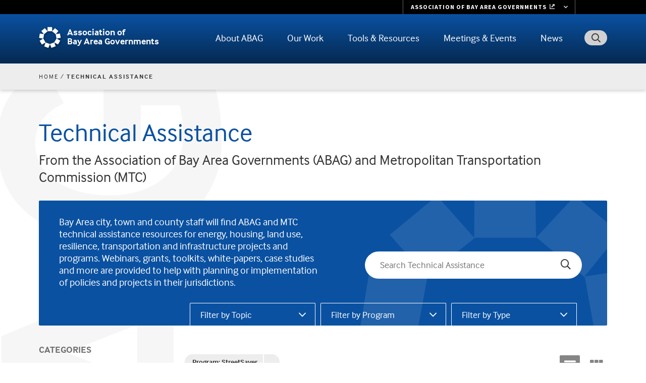

--- FILE ---
content_type: text/html; charset=UTF-8
request_url: https://abag.ca.gov/technical-assistance/results?program%5B4156%5D=4156
body_size: 20418
content:
<!DOCTYPE html>
<html lang="en" dir="ltr">
  <head>
    <meta charset="utf-8" />
<noscript><style>form.antibot * :not(.antibot-message) { display: none !important; }</style>
</noscript><script src="/sites/default/files/hotjar/hotjar.script.js?t7qo8t"></script>
<link rel="canonical" href="https://abag.ca.gov/technical-assistance/results" />
<meta name="google-site-verification" content="UVLHFADGmDuDICuZiehHgdGVd4EBqJGCyEbCIp8AR_Y" />
<meta name="Generator" content="Drupal 10 (https://www.drupal.org)" />
<meta name="MobileOptimized" content="width" />
<meta name="HandheldFriendly" content="true" />
<meta name="viewport" content="width=device-width, initial-scale=1.0" />
<link rel="icon" href="/sites/default/files/favicon.ico" type="image/vnd.microsoft.icon" />

    <title>Technical Assistance | Association of Bay Area Governments</title>
    <link rel="stylesheet" media="all" href="/sites/default/files/css/css_ScXiv0w1lOtZUyFS8UVWufwTB3R1OujwZlc2wEd_a9Y.css?delta=0&amp;language=en&amp;theme=abag&amp;include=[base64]" />
<link rel="stylesheet" media="all" href="/sites/default/files/css/css_XQognQJlwQfKLDp7yWEjIM_uJRR_RHmpUgnVJxOpqUs.css?delta=1&amp;language=en&amp;theme=abag&amp;include=[base64]" />
<link rel="stylesheet" media="all" href="https://use.typekit.net/whz6esw.css" />
<link rel="stylesheet" media="all" href="/sites/default/files/css/css_lnJ1LtIbi5gXEd_fcfFP7ZGEkVi4PVSXL_m7VzZPIKo.css?delta=3&amp;language=en&amp;theme=abag&amp;include=[base64]" />

    <script type="application/json" data-drupal-selector="drupal-settings-json">{"path":{"baseUrl":"\/","pathPrefix":"","currentPath":"node\/68376","currentPathIsAdmin":false,"isFront":false,"currentLanguage":"en","currentQuery":{"program":{"4156":"4156"}}},"pluralDelimiter":"\u0003","suppressDeprecationErrors":true,"gtag":{"tagId":"G-FE9WWP5YXX","consentMode":false,"otherIds":[],"events":[],"additionalConfigInfo":[]},"ajaxPageState":{"libraries":"[base64]","theme":"abag","theme_token":null},"ajaxTrustedUrl":{"\/search\/google":true,"\/technical-assistance\/results":true},"tablesorter":{"zebra":1,"odd":"odd","even":"even"},"data":{"extlink":{"extTarget":false,"extTargetAppendNewWindowDisplay":false,"extTargetAppendNewWindowLabel":"(opens in a new window)","extTargetNoOverride":false,"extNofollow":false,"extTitleNoOverride":false,"extNoreferrer":true,"extFollowNoOverride":false,"extClass":"ext","extLabel":"(link is external)","extImgClass":false,"extSubdomains":false,"extExclude":"","extInclude":"","extCssExclude":"","extCssInclude":"","extCssExplicit":"","extAlert":false,"extAlertText":"This link will take you to an external web site. We are not responsible for their content.","extHideIcons":false,"mailtoClass":"0","telClass":"0","mailtoLabel":"(link sends email)","telLabel":"","extUseFontAwesome":true,"extIconPlacement":"append","extPreventOrphan":false,"extFaLinkClasses":"fa fa-external-link","extFaMailtoClasses":"fa fa-envelope-o","extAdditionalLinkClasses":"","extAdditionalMailtoClasses":"","extAdditionalTelClasses":"","extFaTelClasses":"fa fa-phone","allowedDomains":["abag.ca.gov"],"extExcludeNoreferrer":""}},"googlePSE":{"language":"en","displayWatermark":false},"announce_autosubmit":{"forms":{"views-exposed-form-ta-landing-page-block-1":{"formElementId":"views-exposed-form-ta-landing-page-block-1","formParameters":[{"name":"search","label":"Search","defaultValue":""},{"name":"program","label":"Program","defaultValue":""},{"name":"type","label":"Resource Type","defaultValue":""},{"name":"topic","label":"Topic","defaultValue":""}]}}},"user":{"uid":0,"permissionsHash":"801f159f184111fec649aada12aa8bdaa799e45f6e4ad77e9b18d078906bf6c5"}}</script>
<script src="/sites/default/files/js/js_vFsWZOGyEbCQVv738iHpAW_2RvX0oeCnp9jFuxHchOs.js?scope=header&amp;delta=0&amp;language=en&amp;theme=abag&amp;include=[base64]"></script>
<script src="/modules/contrib/google_tag/js/gtag.js?t7qo8t"></script>

  </head>
  <body class="page-node path-technical-assistance-results node-id-68376 node-type-landing-page">
        <a href="#main-content" class="visually-hidden focusable skip-link">
      Skip to main content
    </a>
    
      <div class="dialog-off-canvas-main-canvas" data-off-canvas-main-canvas>
    
<div id="page-wrapper">
  <div id="page">

    <header id="header" class="l-header">
      <div class="l-header-top">
        <div class="container container-fluid">
          <div class="l-header-wrapper">
            

            <a href="/" title="Home" rel="home" class="header-logo">
              <img class="logo-mobile" src="/themes/custom/abag/images/abag-cog-blue.svg" alt="" />
              <img class="logo-desktop" src="/themes/custom/abag/images/abag-cog-white-shadow.svg" alt="" />
              <div class="site-name">Association of <br>Bay Area Governments</div>
            </a>
            <button id="header-search-trigger" aria-expanded="false" aria-controls="header-search-bar"><span class="sr-only">Toggle Search</span></button>
            <div id="header-search-bar" class="collapsed" aria-hidden="true">
              <div class="search-block-form google-cse block block-search container-inline" data-drupal-selector="search-block-form" id="block-searchform" role="search">
  
    
      <form action="/search/google" method="get" id="search-block-form" accept-charset="UTF-8">
  <div class="js-form-item form-item js-form-type-search form-type-search js-form-item-keys form-item-keys form-no-label">
      <label for="edit-keys" class="visually-hidden">Search</label>
        <input title="Enter the terms you wish to search for." placeholder="Search" data-drupal-selector="edit-keys" type="search" id="edit-keys" name="keys" value="" size="40" maxlength="128" class="form-search" />

        </div>
<input data-drupal-selector="edit-protect-form-flood-control" type="hidden" name="protect_form_flood_control" value="protect_form_flood_control" />
<div data-drupal-selector="edit-actions" class="form-actions js-form-wrapper form-wrapper" id="edit-actions--9"><input data-drupal-selector="edit-submit" type="submit" id="edit-submit" value="Search" class="button js-form-submit form-submit" />
</div>

</form>

  </div>

            </div>


            <div class="l-header-menu-wrapper">
              <div class="l-header-menu">
                    

<nav class="main-nav smartmenus-nav">
  <input id="main-menu-state" class="sm-menu-state" type="checkbox" />
<label class="sm-menu-btn" for="main-menu-state">
  Toggle main menu visibility
  <span class="sm-menu-btn-icon"></span>
</label>

                             <ul id="sm-main-menu"  class="sm-simple sm-horizontal sm sm-main"> 
              
                <li class="sm-item item-expanded first">
          <a href="/about-abag" class="sm-link" data-drupal-link-system-path="node/996">About ABAG</a>
                                                                    <ul class="mega-menu sm-nowrap mega-menu-cols">
                                                                   <li class="sm-item first">
          <a href="/about-abag/what-we-do" class="sm-link mega-menu-title" data-drupal-link-system-path="node/2086">What We Do</a>
                      <ul class="mega-menu-child">
                                                                 <li class="sm-item first">
          <a href="/about-abag/what-we-do/our-members" class="sm-link" data-drupal-link-system-path="node/2096">Our Members</a>
        </li>
                              <li class="sm-item item-expanded">
          <a href="/about-abag/what-we-do/how-we-govern" class="sm-link" data-drupal-link-system-path="node/2101">How We Govern</a>
        </li>
                              <li class="sm-item item-expanded">
          <a href="/about-abag/what-we-do/partner-agencies" class="sm-link" data-drupal-link-system-path="node/2111">Partner Agencies</a>
        </li>
                              <li class="sm-item last">
          <a href="/about-abag/what-we-do/history" class="sm-link" data-drupal-link-system-path="node/2091">ABAG History</a>
        </li>
            
            </ul>
                  </li>
                              <li class="sm-item">
          <a href="/about-abag/member-benefits" class="sm-link mega-menu-title" data-drupal-link-system-path="node/92934">Member Benefits</a>
                  </li>
                              <li class="sm-item">
          <a href="/about-abag/get-assistance" class="sm-link mega-menu-title" data-drupal-link-system-path="node/1116">Get Assistance</a>
                      <ul class="mega-menu-child">
                                                                 <li class="sm-item first">
          <a href="/about-abag/get-assistance/get-involved" class="sm-link" data-drupal-link-system-path="node/2146">Get Involved</a>
        </li>
                              <li class="sm-item">
          <a href="/about-abag/get-assistance/request-public-record" class="sm-link" data-drupal-link-system-path="node/2151">Request a Public Record</a>
        </li>
                              <li class="sm-item">
          <a href="/about-abag/get-assistance/disclosures" class="sm-link" data-drupal-link-system-path="node/2156">Disclosures</a>
        </li>
                              <li class="sm-item">
          <a href="/about-abag/get-assistance/accessibility" class="sm-link" data-drupal-link-system-path="node/2161">Accessibility</a>
        </li>
                              <li class="sm-item last">
          <a href="/about-abag/get-assistance/get-language-assistance" class="sm-link" data-drupal-link-system-path="node/2166">Get Language Assistance</a>
        </li>
            
            </ul>
                  </li>
                              <li class="sm-item">
          <a href="/about-abag/abag-mtc-equity-platform" class="sm-link mega-menu-title" data-drupal-link-system-path="node/47056">ABAG Equity Platform</a>
                  </li>
                              <li class="sm-item">
          <a href="/about-abag/careers" class="sm-link mega-menu-title" data-drupal-link-system-path="node/1121">Careers</a>
                      <ul class="mega-menu-child">
                                                                 <li class="sm-item first last">
          <a href="/about-abag/careers/local-government-job-lists" class="sm-link" data-drupal-link-system-path="node/2176">Local Government Job Lists</a>
        </li>
            
            </ul>
                  </li>
                              <li class="sm-item">
          <a href="/about-abag/contract-vendor-opportunities" class="sm-link mega-menu-title" data-drupal-link-system-path="node/1126">Contract &amp; Vendor Opportunities</a>
                  </li>
                              <li class="sm-item last">
          <a href="/about-abag/contact-us" class="sm-link mega-menu-title" data-drupal-link-system-path="node/1131">Contact Us</a>
                      <ul class="mega-menu-child">
                                                                 <li class="sm-item first">
          <a href="/about-abag/contact-us/key-staff-contact-information" class="sm-link" data-drupal-link-system-path="node/2186">Key Staff Contact Information</a>
        </li>
                              <li class="sm-item">
          <a href="/about-abag/contact-us/directions" class="sm-link" data-drupal-link-system-path="node/2191">Directions</a>
        </li>
                              <li class="sm-item last">
          <a href="/about-abag/contact-us/press" class="sm-link" data-drupal-link-system-path="node/2196">For the Press</a>
        </li>
            
            </ul>
                  </li>
            
                <li class="mega-menu-promo-box"><div class="views-element-container"><div class="view view-mega-menu-promo-box view-id-mega_menu_promo_box view-display-id-mmpromo js-view-dom-id-4fbf5deb197d33a67300a7a0522f4f9e7aa15246e52099ec69154e807a697ff2">
  
    
      
      <div class="view-content">
          <div class="mm-promo menu-about-abag"><div class="views-field views-field-nothing"><span class="field-content"><div class="card card--megamenu">
  <div class="card__image">  <img loading="lazy" src="/sites/default/files/styles/mega_menu_promo_box/public/2023-10/adobestock_197066428.jpg?itok=0-gJuXrG&amp;cb=b0904686" width="400" height="200" alt="Man who is wearing glasses happily shaking hands." />


</div>
  <div class="card__body">
    <div class="card__title">Local Government Job Lists</div>
    <div class="card__desc"><p>View open positions at ABAG member county and city agencies.</p>
</div>
    <a href="https://abag.ca.gov/about-abag/careers/local-government-job-lists" class="card__cta">See job lists</a>
  </div>
</div></span></div></div>

    </div>
  
          </div>
</div>
</li>
              </ul>
                              </li>
              
                <li class="sm-item item-expanded">
          <a href="/our-work" class="sm-link" data-drupal-link-system-path="node/1141">Our Work</a>
                                                                    <ul class="mega-menu sm-nowrap mega-menu-cols">
                                                                   <li class="sm-item first">
          <a href="/our-work/housing" class="sm-link mega-menu-title" data-drupal-link-system-path="node/13556">Housing</a>
                      <ul class="mega-menu-child">
                                                                 <li class="sm-item item-expanded first">
          <a href="/our-work/housing/rhna-regional-housing-needs-allocation" class="sm-link" data-drupal-link-system-path="node/1016">RHNA - Regional Housing Needs Allocation</a>
        </li>
                              <li class="sm-item item-expanded">
          <a href="/our-work/housing/bahfa-bay-area-housing-finance-authority" class="sm-link" data-drupal-link-system-path="node/43296">BAHFA - Bay Area Housing Finance Authority</a>
        </li>
                              <li class="sm-item item-expanded last">
          <a href="/our-work/housing/regional-housing-technical-assistance" class="sm-link" data-drupal-link-system-path="node/38421">Regional Housing Technical Assistance</a>
        </li>
            
            </ul>
                  </li>
                              <li class="sm-item">
          <a href="/our-work/land-use" class="sm-link mega-menu-title" data-drupal-link-system-path="node/61">Land Use</a>
                      <ul class="mega-menu-child">
                                                                 <li class="sm-item first">
          <a href="/our-work/land-use/plan-bay-area-2050" class="sm-link" data-drupal-link-system-path="node/1061">Plan Bay Area 2050+</a>
        </li>
                              <li class="sm-item">
          <a href="/our-work/land-use/pda-priority-development-areas" class="sm-link" data-drupal-link-system-path="node/1036">PDA - Priority Development Areas</a>
        </li>
                              <li class="sm-item item-expanded">
          <a href="/PCA" class="sm-link" data-drupal-link-system-path="node/1041">PCA - Priority Conservation Areas</a>
        </li>
                              <li class="sm-item">
          <a href="/our-work/land-use/ppa-priority-production-areas" class="sm-link" data-drupal-link-system-path="node/51651">PPA - Priority Production Areas</a>
        </li>
                              <li class="sm-item">
          <a href="/our-work/land-use/priority-sites" class="sm-link" data-drupal-link-system-path="node/81144">Priority Sites</a>
        </li>
                              <li class="sm-item last">
          <a href="/our-work/land-use/forecasts-projections" class="sm-link" data-drupal-link-system-path="node/14606">Forecasts &amp; Projections</a>
        </li>
            
            </ul>
                  </li>
                              <li class="sm-item">
          <a href="/our-work/energy-infrastructure" class="sm-link mega-menu-title" data-drupal-link-system-path="node/1001">Energy &amp; Infrastructure</a>
                      <ul class="mega-menu-child">
                                                                 <li class="sm-item item-expanded first">
          <a href="/our-work/energy-infrastructure/power" class="sm-link" data-drupal-link-system-path="node/1071">ABAG POWER</a>
        </li>
                              <li class="sm-item last">
          <a href="/our-work/energy-infrastructure/bayren-bay-area-regional-energy-network" class="sm-link" data-drupal-link-system-path="node/1076">BayREN - Bay Area Regional Energy Network</a>
        </li>
            
            </ul>
                  </li>
                              <li class="sm-item">
          <a href="/our-work/financing" class="sm-link mega-menu-title" data-drupal-link-system-path="node/1006">Financing</a>
                      <ul class="mega-menu-child">
                                                                 <li class="sm-item first">
          <a href="/our-work/financing/advancing-california-finance-authority-acfa" class="sm-link" data-drupal-link-system-path="node/1081">ACFA - Advancing California Finance Authority</a>
        </li>
                              <li class="sm-item last">
          <a href="/our-work/financing/finance-authority-nonprofit-corporations-fan" class="sm-link" data-drupal-link-system-path="node/1086">FAN - Finance Authority for Nonprofit Corporations</a>
        </li>
            
            </ul>
                  </li>
                              <li class="sm-item">
          <a href="/our-work/projects" class="sm-link mega-menu-title" data-drupal-link-system-path="node/1011">Projects</a>
                      <ul class="mega-menu-child">
                                                                 <li class="sm-item first">
          <a href="/our-work/projects/san-francisco-bay-trail" class="sm-link" data-drupal-link-system-path="node/1091">San Francisco Bay Trail</a>
        </li>
                              <li class="sm-item">
          <a href="/our-work/projects/san-francisco-bay-area-water-trail" class="sm-link" data-drupal-link-system-path="node/1096">San Francisco Bay Area Water Trail</a>
        </li>
                              <li class="sm-item">
          <a href="/our-work/projects/san-francisco-estuary-partnership" class="sm-link" data-drupal-link-system-path="node/1106">San Francisco Estuary Partnership</a>
        </li>
                              <li class="sm-item last">
          <a href="/our-work/projects/san-francisco-bay-restoration-authority" class="sm-link" data-drupal-link-system-path="node/1111">San Francisco Bay Restoration Authority</a>
        </li>
            
            </ul>
                  </li>
                              <li class="sm-item">
          <a href="/our-work/resilience" class="sm-link mega-menu-title" data-drupal-link-system-path="node/46516">Resilience</a>
                      <ul class="mega-menu-child">
                                                                 <li class="sm-item item-expanded first">
          <a href="/our-work/resilience/data-research" class="sm-link" data-drupal-link-system-path="node/46521">Data &amp; Research</a>
        </li>
                              <li class="sm-item item-expanded">
          <a href="/our-work/resilience/planning" class="sm-link" data-drupal-link-system-path="node/46736">Planning</a>
        </li>
                              <li class="sm-item item-expanded">
          <a href="/our-work/resilience/policy" class="sm-link" data-drupal-link-system-path="node/46746">Policy</a>
        </li>
                              <li class="sm-item">
          <a href="/our-work/resilience/funding" class="sm-link" data-drupal-link-system-path="node/46756">Funding</a>
        </li>
                              <li class="sm-item last">
          <a href="/our-work/resilience/implementation" class="sm-link" data-drupal-link-system-path="node/46761">Implementation</a>
        </li>
            
            </ul>
                  </li>
                              <li class="sm-item last">
          <a href="/our-work/equity-priority-communities" class="sm-link mega-menu-title" data-drupal-link-system-path="node/68166">Equity Priority Communities</a>
                  </li>
            
                <li class="mega-menu-promo-box"><div class="views-element-container"><div class="view view-mega-menu-promo-box view-id-mega_menu_promo_box view-display-id-mmpromo js-view-dom-id-24f145ad71bf0c135f32b6f90db9fac37baf5c221f5cf2ae96d66921e9703d73">
  
    
      
      <div class="view-content">
          <div class="mm-promo menu-our-work"><div class="views-field views-field-nothing"><span class="field-content"><div class="card card--megamenu">
  <div class="card__image">  <img loading="lazy" src="/sites/default/files/styles/mega_menu_promo_box/public/2023-10/TempoBusBldgs.jpg?itok=2KvjH_F6&amp;cb=db7049b6" width="400" height="200" alt="A Tempo bus in front of a large apartment building in Alameda County." />


</div>
  <div class="card__body">
    <div class="card__title">Bay Area Housing Finance Authority</div>
    <div class="card__desc"><p>BAHFA is working to solve the Bay Area’s chronic housing challenges.</p>
</div>
    <a href="https://abag.ca.gov/our-work/housing/bahfa-bay-area-housing-finance-authority" class="card__cta">Learn about BAHFA</a>
  </div>
</div></span></div></div>

    </div>
  
          </div>
</div>
</li>
              </ul>
                              </li>
              
                <li class="sm-item item-expanded">
          <a href="/tools-resources" class="sm-link" data-drupal-link-system-path="node/1146">Tools &amp; Resources</a>
                                                                    <ul class="mega-menu sm-nowrap mega-menu-cols">
                                                                   <li class="sm-item first">
          <a href="/technical-assistance" class="sm-link mega-menu-title" data-drupal-link-system-path="node/66706">Technical Assistance</a>
                      <ul class="mega-menu-child">
                                                                 <li class="sm-item first">
          <a href="/technical-assistance/topics/energy" class="sm-link" data-drupal-link-system-path="taxonomy/term/3841">Energy</a>
        </li>
                              <li class="sm-item">
          <a href="/technical-assistance/topics/equity" class="sm-link" data-drupal-link-system-path="taxonomy/term/10395">Equity</a>
        </li>
                              <li class="sm-item">
          <a href="/technical-assistance/topics/housing" class="sm-link" data-drupal-link-system-path="taxonomy/term/3851">Housing</a>
        </li>
                              <li class="sm-item">
          <a href="/technical-assistance/topics/land-use" class="sm-link" data-drupal-link-system-path="taxonomy/term/3856">Land Use</a>
        </li>
                              <li class="sm-item">
          <a href="/technical-assistance/topics/resilience" class="sm-link" data-drupal-link-system-path="taxonomy/term/3861">Resilience</a>
        </li>
                              <li class="sm-item last">
          <a href="/technical-assistance/topics/transportation-infrastructure" class="sm-link" data-drupal-link-system-path="taxonomy/term/3866">Transportation and Infrastructure</a>
        </li>
            
            </ul>
                  </li>
                              <li class="sm-item">
          <a href="/tools-resources/digital-library" title="" class="sm-link mega-menu-title" data-drupal-link-system-path="tools-resources/digital-library">Digital Library</a>
                  </li>
                              <li class="sm-item">
          <a href="/tools-resources/data-tools" class="sm-link mega-menu-title" data-drupal-link-system-path="node/2211">Data Tools</a>
                      <ul class="mega-menu-child">
                                                                 <li class="sm-item first">
          <a href="/tools-resources/data-tools/housing-policy-data-explorer" class="sm-link" data-drupal-link-system-path="node/2231">Housing Policy &amp; Data Explorer</a>
        </li>
                              <li class="sm-item">
          <a href="/tools-resources/data-tools/consumer-price-index" class="sm-link" data-drupal-link-system-path="node/2236">Consumer Price Index</a>
        </li>
                              <li class="sm-item">
          <a href="/tools-resources/data-tools/resilience-open-data-portal" class="sm-link" data-drupal-link-system-path="node/2241">Resilience Open Data Portal</a>
        </li>
                              <li class="sm-item">
          <a href="/tools-resources/data-tools/earthquake-home-safety-quiz" class="sm-link" data-drupal-link-system-path="node/2246">Earthquake Home Safety Quiz</a>
        </li>
                              <li class="sm-item">
          <a href="/tools-resources/data-tools/bay-area-census" class="sm-link" data-drupal-link-system-path="node/2251">Bay Area Census</a>
        </li>
                              <li class="sm-item item-expanded">
          <a href="/tools-resources/data-tools/ceqa-clearinghouse" class="sm-link" data-drupal-link-system-path="node/2256">CEQA Clearinghouse</a>
        </li>
                              <li class="sm-item">
          <a href="/tools-resources/data-tools/basis-bay-area-spatial-information-system" class="sm-link" data-drupal-link-system-path="node/16291">BASIS — Bay Area Spatial Information System</a>
        </li>
                              <li class="sm-item last">
          <a href="/tools-resources/data-tools/open-data-catalog" class="sm-link" data-drupal-link-system-path="node/16296">Open Data Catalog</a>
        </li>
            
            </ul>
                  </li>
                              <li class="sm-item">
          <a href="/tools-resources/vital-signs" class="sm-link mega-menu-title" data-drupal-link-system-path="node/16666">Vital Signs</a>
                  </li>
                              <li class="sm-item">
          <a href="/tools-resources/maps" class="sm-link mega-menu-title" data-drupal-link-system-path="node/2216">Maps</a>
                      <ul class="mega-menu-child">
                                                                 <li class="sm-item first">
          <a href="/tools-resources/maps/bay-trail-map" class="sm-link" data-drupal-link-system-path="node/2266">Bay Trail Map</a>
        </li>
                              <li class="sm-item last">
          <a href="/tools-resources/maps/water-trail-map" class="sm-link" data-drupal-link-system-path="node/2271">Water Trail Map</a>
        </li>
            
            </ul>
                  </li>
                              <li class="sm-item last">
          <a href="/tools-resources/depository-libraries" class="sm-link mega-menu-title" data-drupal-link-system-path="node/2221">Depository Libraries</a>
                  </li>
            
                <li class="mega-menu-promo-box"><div class="views-element-container"><div class="view view-mega-menu-promo-box view-id-mega_menu_promo_box view-display-id-mmpromo js-view-dom-id-e38d0237f42ebbf8a46c149b9b5652d92bb85f811a92093c6c4f0417e2988411">
  
    
      
      <div class="view-content">
          <div class="mm-promo menu-tools-and-resources"><div class="views-field views-field-nothing"><span class="field-content"><div class="card card--megamenu">
  <div class="card__image">  <img loading="lazy" src="/sites/default/files/styles/mega_menu_promo_box/public/2023-10/azf_1125a.jpg?itok=dhiEUMIv&amp;cb=4d140e71" width="400" height="200" alt="Artistic rendering of new buildings behind greenspace." />


</div>
  <div class="card__body">
    <div class="card__title">Technical Assistance Portal</div>
    <div class="card__desc"><p>Resources for local governments on energy, equity, housing, land use, resilience, transportation and infrastructure projects and programs.&nbsp;</p>
<p>&nbsp;</p>
</div>
    <a href="https://abag.ca.gov/technical-assistance" class="card__cta">Visit the TA Portal</a>
  </div>
</div></span></div></div>

    </div>
  
          </div>
</div>
</li>
              </ul>
                              </li>
              
                <li class="sm-item item-expanded">
          <a href="/meetings" title="" class="sm-link" data-drupal-link-system-path="meetings">Meetings &amp; Events</a>
                                                                    <ul class="standard-menu">
                                                                   <li class="sm-item first">
          <a href="/meetings" title="" class="sm-link mega-menu-title" data-drupal-link-system-path="meetings">Meetings</a>
                      <ul class="mega-menu-child">
                                                                 <li class="sm-item first last">
          <a href="/meetings-events/meetings/how-provide-public-comment-board-meeting" class="sm-link" data-drupal-link-system-path="node/42031">How to Provide Public Comment</a>
        </li>
            
            </ul>
                  </li>
                              <li class="sm-item">
          <a href="/meetings-events/events" class="sm-link mega-menu-title" data-drupal-link-system-path="node/9366">Events</a>
                      <ul class="mega-menu-child">
                                                                 <li class="sm-item first">
          <a href="/meetings-events/events/2023-general-assembly-archive" class="sm-link" data-drupal-link-system-path="node/88238">2023 General Assembly Archive</a>
        </li>
                              <li class="sm-item">
          <a href="/meetings-events/events/general-assembly-2021-archive" class="sm-link" data-drupal-link-system-path="node/79921">2021 General Assembly Archive</a>
        </li>
                              <li class="sm-item">
          <a href="/meetings-events/events/special-general-assembly-focused-bay-area-regional-housing-needs-allocation" class="sm-link" data-drupal-link-system-path="node/17476">2020 Special General Assembly Archive</a>
        </li>
                              <li class="sm-item">
          <a href="/meetings-events/events/2018-general-assembly-archive" class="sm-link" data-drupal-link-system-path="node/17486">2018 General Assembly Archive</a>
        </li>
                              <li class="sm-item">
          <a href="/meetings-events/events/2017-general-assembly-archive" class="sm-link" data-drupal-link-system-path="node/20426">2017 General Assembly Archive</a>
        </li>
                              <li class="sm-item">
          <a href="/meetings-events/events/2016-general-assembly-archive" class="sm-link" data-drupal-link-system-path="node/20431">2016 General Assembly Archive</a>
        </li>
                              <li class="sm-item last">
          <a href="/meetings-events/events/bay-area-metro-awards" class="sm-link" data-drupal-link-system-path="node/17491">Bay Area Metro Awards</a>
        </li>
            
            </ul>
                  </li>
                              <li class="sm-item">
          <a href="/meetings-events/live-webcasts" class="sm-link mega-menu-title" data-drupal-link-system-path="node/76">Live Webcasts</a>
                  </li>
                              <li class="sm-item last">
          <a href="/meetings-events/public-hearings" class="sm-link mega-menu-title" data-drupal-link-system-path="node/23011">Public Hearings</a>
                  </li>
            
              </ul>
                              </li>
              
                <li class="sm-item item-expanded last">
          <a href="/news" title="" class="sm-link" data-drupal-link-system-path="news">News</a>
                                                                    <ul class="standard-menu">
                                                                   <li class="sm-item first">
          <a href="/news/stories" title="Top News Stories" class="sm-link mega-menu-title" data-drupal-link-system-path="news/stories">News Stories</a>
                  </li>
                              <li class="sm-item">
          <a href="/news/releases" title="" class="sm-link mega-menu-title" data-drupal-link-system-path="news/releases">News Releases</a>
                  </li>
                              <li class="sm-item">
          <a href="/news/headlines" title="" class="sm-link mega-menu-title" data-drupal-link-system-path="news/headlines">News Headlines</a>
                  </li>
                              <li class="sm-item">
          <a href="/news/executive-directors-report" class="sm-link mega-menu-title" data-drupal-link-system-path="node/95069">Executive Director’s Report</a>
                  </li>
                              <li class="sm-item">
          <a href="/news/photo-gallery" title="" class="sm-link mega-menu-title" data-drupal-link-system-path="news/photo-gallery">Photo Gallery</a>
                  </li>
                              <li class="sm-item">
          <a href="/news/video-gallery" title="" class="sm-link mega-menu-title" data-drupal-link-system-path="news/video-gallery">Video Gallery</a>
                  </li>
                              <li class="sm-item">
          <a href="/news/e-news" class="sm-link mega-menu-title" data-drupal-link-system-path="node/17496">E-news</a>
                  </li>
                              <li class="sm-item last">
          <a href="https://blog.bayareametro.gov/" title="" class="sm-link mega-menu-title">The Bay Link Blog</a>
                  </li>
            
              </ul>
                              </li>
            </ul>
           </nav>







              </div> <!-- .l-header-menu -->
            </div>

          </div> <!-- /.l-header-wrapper -->
        </div> <!-- /.container -->
      </div><!-- /.l-header-top -->
    </header> <!-- /.l-header -->

    
          <div class="l-breadcrumb">
        <div class="container container-fluid">
            <div class="region region-breadcrumb">
    <div id="block-breadcrumbs" class="block block-system block-system-breadcrumb-block">
  
    
        <nav class="breadcrumb" aria-label="Website Orientation">
    <div id="system-breadcrumb" class="visually-hidden">You are here</div>
    <ol>
                        <li>
          <a href="/">Home</a>
        </li>
                                        <li>
            <span>Technical Assistance</span>
          </li>
                      </ol>
  </nav>

  </div>

  </div>

        </div> <!-- /.container -->
      </div> <!-- /.l-breadcrumb -->
    

    <div id="main-wrapper" class="layout-main-wrapper layout-container clearfix">
      <div id="main-content" class="layout-main clearfix">

        <main class="l-main">
                    <div class="container container-fluid">
            <div class="row">
              <aside class="layout-container section clearfix">
                  <div class="region region-highlighted">
      <div id="block-abag-messages" class="col-md-12">
    <div data-drupal-messages-fallback class="hidden"></div>
  </div>

  </div>

              </aside>
            </div> <!-- /.row -->
          </div> <!-- /.container -->
                                <div class="region region-content">
    
  <div class="container container-fluid">
    <div class="row">
      <div id="block-abag-page-title" class="col-md-12">
                  
  <h1 class="title"><span class="field field--name-title field--type-string field--label-hidden">Technical Assistance</span>
</h1>


              </div>
    </div>
  </div>
  <div class="container container-fluid">
    <div id="block-abag-system-main">
      


<div class="row">
  <article id="editoria11y-check" class="node node-landing-page node--view-mode-full node--landing-page--full ta-landing">
    <div class="panel-display abag-burr clearfix nodenode-landing-pagenode--view-mode-fullnode--landing-page--fullta-landing " >

      <div class="container container-fluid">
        <div class="row">
          <div class="col-md-12">
            
      <div class="field field-type-string field-name-field-subtitle field--label-hidden field__item">
      <h2>From the Association of Bay Area Governments (ABAG) and Metropolitan Transportation Commission (MTC)</h2>
    </div>
  
            <div class="ta__search-header">
              
            <div class="clearfix text-formatted field field-type-text-long field-name-field-summary field--label-hidden field__item"><p>Bay Area city, town and county staff will find ABAG and MTC technical assistance resources for energy, housing, land use, resilience, transportation and infrastructure projects and programs. Webinars, grants, toolkits, white-papers, case studies and more are provided to help with planning or implementation of policies and projects in their jurisdictions.</p>
</div>
      
              <div class="views-exposed-form bef-exposed-form block block-views block-views-exposed-filter-blockta-landing-page-block-1" data-drupal-selector="views-exposed-form-ta-landing-page-block-1" id="block-ta-exposed-filters">
  
    
      <form action="/technical-assistance/results" method="get" id="views-exposed-form-ta-landing-page-block-1" accept-charset="UTF-8">
  <div class="form--inline clearfix">
  <div class="js-form-item form-item js-form-type-textfield form-type-textfield js-form-item-search form-item-search">
      <label for="edit-search">Search</label>
        <input placeholder="Search Technical Assistance" data-drupal-selector="edit-search" type="text" id="edit-search" name="search" value="" size="30" maxlength="128" class="form-text" />

        </div>
<ul class="tabs" role="tablist"><li class="ta-tab ta-topic-tab" role="tab" tabindex="0">Filter by Topic</li><li class="ta-tab ta-program-tab" role="tab" tabindex="0">Filter by Program</li><li class="ta-tab ta-type-tab" role="tab" tabindex="0">Filter by Type</li></ul><div class="container ta-filters ta-topic js-form-wrapper form-wrapper" role="tabpanel" data-drupal-selector="edit-topic-container" id="edit-topic-container"><fieldset data-drupal-selector="edit-topic" id="edit-topic--wrapper" class="fieldgroup form-composite js-form-item form-item js-form-wrapper form-wrapper">
      <legend>
    <span class="fieldset-legend">Topic</span>
  </legend>
  <div class="fieldset-wrapper">
                <div id="edit-topic" class="form-checkboxes"><div>
                        <ul><li class="topic"><div class="top-category" data-js-id="3841"><h3 class="energy-28">Energy (28)</h3><button class="ta-select ta-select--all"><span>Select All</span></button><button class="ta-select ta-select--none"><span class="sr-only">Select</span><span>None</span></button></div>                                <ul><li class="topic"><div class="js-form-item form-item js-form-type-checkbox form-type-checkbox js-form-item-topic-3871 form-item-topic-3871"><input data-drupal-selector="edit-topic-3871" type="checkbox" id="edit-topic-3871" name="topic[3871]" value="3871" class="form-checkbox" /><label for="edit-topic-3871" class="option">Building Retrofit (5)</label></div>                                <li class="topic"><div class="js-form-item form-item js-form-type-checkbox form-type-checkbox js-form-item-topic-3876 form-item-topic-3876"><input data-drupal-selector="edit-topic-3876" type="checkbox" id="edit-topic-3876" name="topic[3876]" value="3876" class="form-checkbox" /><label for="edit-topic-3876" class="option">Electrification (17)</label></div>                                <li class="topic"><div class="js-form-item form-item js-form-type-checkbox form-type-checkbox js-form-item-topic-3881 form-item-topic-3881"><input data-drupal-selector="edit-topic-3881" type="checkbox" id="edit-topic-3881" name="topic[3881]" value="3881" class="form-checkbox" /><label for="edit-topic-3881" class="option">Energy Efficiency (7)</label></div>                                <li class="topic"><div class="js-form-item form-item js-form-type-checkbox form-type-checkbox js-form-item-topic-3886 form-item-topic-3886"><input data-drupal-selector="edit-topic-3886" type="checkbox" id="edit-topic-3886" name="topic[3886]" value="3886" class="form-checkbox" /><label for="edit-topic-3886" class="option">Water Efficiency (3)</label></div>                                </ul><li class="topic"><div class="top-category" data-js-id="10395"><h3 class="equity-69">Equity (69)</h3><button class="ta-select ta-select--all"><span>Select All</span></button><button class="ta-select ta-select--none"><span class="sr-only">Select</span><span>None</span></button></div>                                <ul><li class="topic"><div class="js-form-item form-item js-form-type-checkbox form-type-checkbox js-form-item-topic-10396 form-item-topic-10396"><input data-drupal-selector="edit-topic-10396" type="checkbox" id="edit-topic-10396" name="topic[10396]" value="10396" class="form-checkbox" /><label for="edit-topic-10396" class="option">Equity &amp; Accessibility (63)</label></div>                                </ul><li class="topic"><div class="top-category" data-js-id="3851"><h3 class="housing-343">Housing (343)</h3><button class="ta-select ta-select--all"><span>Select All</span></button><button class="ta-select ta-select--none"><span class="sr-only">Select</span><span>None</span></button></div>                                <ul><li class="topic"><div class="sub-category" data-js-id="3981"><h4>Affirmatively Furthering Fair Housing (AFFH) (58)</h4><button class="ta-sub ta-sub--show active">Show</button><button class="ta-sub ta-sub--hide">Hide</button></div>                                <ul><li class="topic"><div class="js-form-item form-item js-form-type-checkbox form-type-checkbox js-form-item-topic-5816 form-item-topic-5816"><input data-drupal-selector="edit-topic-5816" type="checkbox" id="edit-topic-5816" name="topic[5816]" value="5816" class="form-checkbox" /><label for="edit-topic-5816" class="option">Federal Policy / Guidance (2)</label></div>                                <li class="topic"><div class="js-form-item form-item js-form-type-checkbox form-type-checkbox js-form-item-topic-5831 form-item-topic-5831"><input data-drupal-selector="edit-topic-5831" type="checkbox" id="edit-topic-5831" name="topic[5831]" value="5831" class="form-checkbox" /><label for="edit-topic-5831" class="option">Other Resources (1)</label></div>                                <li class="topic"><div class="js-form-item form-item js-form-type-checkbox form-type-checkbox js-form-item-topic-5826 form-item-topic-5826"><input data-drupal-selector="edit-topic-5826" type="checkbox" id="edit-topic-5826" name="topic[5826]" value="5826" class="form-checkbox" /><label for="edit-topic-5826" class="option">Regional Resources / Guidance (14)</label></div>                                <li class="topic"><div class="js-form-item form-item js-form-type-checkbox form-type-checkbox js-form-item-topic-5821 form-item-topic-5821"><input data-drupal-selector="edit-topic-5821" type="checkbox" id="edit-topic-5821" name="topic[5821]" value="5821" class="form-checkbox" /><label for="edit-topic-5821" class="option">State Policy / Guidance (24)</label></div>                                </ul><li class="topic"><div class="sub-category" data-js-id="3971"><h4>Creating Housing Choices (59)</h4><button class="ta-sub ta-sub--show active">Show</button><button class="ta-sub ta-sub--hide">Hide</button></div>                                <ul><li class="topic"><div class="js-form-item form-item js-form-type-checkbox form-type-checkbox js-form-item-topic-5736 form-item-topic-5736"><input data-drupal-selector="edit-topic-5736" type="checkbox" id="edit-topic-5736" name="topic[5736]" value="5736" class="form-checkbox" /><label for="edit-topic-5736" class="option">ADUs &amp; JADUs (11)</label></div>                                <li class="topic"><div class="js-form-item form-item js-form-type-checkbox form-type-checkbox js-form-item-topic-5741 form-item-topic-5741"><input data-drupal-selector="edit-topic-5741" type="checkbox" id="edit-topic-5741" name="topic[5741]" value="5741" class="form-checkbox" /><label for="edit-topic-5741" class="option">CoHousing &amp; Other Alternative Housing Models (4)</label></div>                                <li class="topic"><div class="js-form-item form-item js-form-type-checkbox form-type-checkbox js-form-item-topic-5951 form-item-topic-5951"><input data-drupal-selector="edit-topic-5951" type="checkbox" id="edit-topic-5951" name="topic[5951]" value="5951" class="form-checkbox" /><label for="edit-topic-5951" class="option">Emergency Shelters &amp; Transitional Housing (3)</label></div>                                <li class="topic"><div class="js-form-item form-item js-form-type-checkbox form-type-checkbox js-form-item-topic-5751 form-item-topic-5751"><input data-drupal-selector="edit-topic-5751" type="checkbox" id="edit-topic-5751" name="topic[5751]" value="5751" class="form-checkbox" /><label for="edit-topic-5751" class="option">Farmworker Housing (4)</label></div>                                <li class="topic"><div class="js-form-item form-item js-form-type-checkbox form-type-checkbox js-form-item-topic-5756 form-item-topic-5756"><input data-drupal-selector="edit-topic-5756" type="checkbox" id="edit-topic-5756" name="topic[5756]" value="5756" class="form-checkbox" /><label for="edit-topic-5756" class="option">Micro Units (2)</label></div>                                <li class="topic"><div class="js-form-item form-item js-form-type-checkbox form-type-checkbox js-form-item-topic-5761 form-item-topic-5761"><input data-drupal-selector="edit-topic-5761" type="checkbox" id="edit-topic-5761" name="topic[5761]" value="5761" class="form-checkbox" /><label for="edit-topic-5761" class="option">Missing Middle Housing (15)</label></div>                                <li class="topic"><div class="js-form-item form-item js-form-type-checkbox form-type-checkbox js-form-item-topic-5766 form-item-topic-5766"><input data-drupal-selector="edit-topic-5766" type="checkbox" id="edit-topic-5766" name="topic[5766]" value="5766" class="form-checkbox" /><label for="edit-topic-5766" class="option">Mixed Use Development (1)</label></div>                                <li class="topic"><div class="js-form-item form-item js-form-type-checkbox form-type-checkbox js-form-item-topic-5776 form-item-topic-5776"><input data-drupal-selector="edit-topic-5776" type="checkbox" id="edit-topic-5776" name="topic[5776]" value="5776" class="form-checkbox" /><label for="edit-topic-5776" class="option">Mobile Homes &amp; Manufactured Housing (3)</label></div>                                </ul><li class="topic"><div class="sub-category" data-js-id="3986"><h4>Housing &amp; Sustainability (37)</h4><button class="ta-sub ta-sub--show active">Show</button><button class="ta-sub ta-sub--hide">Hide</button></div>                                <ul><li class="topic"><div class="js-form-item form-item js-form-type-checkbox form-type-checkbox js-form-item-topic-5836 form-item-topic-5836"><input data-drupal-selector="edit-topic-5836" type="checkbox" id="edit-topic-5836" name="topic[5836]" value="5836" class="form-checkbox" /><label for="edit-topic-5836" class="option">Emerging Building Tech (3)</label></div>                                <li class="topic"><div class="js-form-item form-item js-form-type-checkbox form-type-checkbox js-form-item-topic-5846 form-item-topic-5846"><input data-drupal-selector="edit-topic-5846" type="checkbox" id="edit-topic-5846" name="topic[5846]" value="5846" class="form-checkbox" /><label for="edit-topic-5846" class="option">Integrating Resilience Into a Housing Element (6)</label></div>                                <li class="topic"><div class="js-form-item form-item js-form-type-checkbox form-type-checkbox js-form-item-topic-5851 form-item-topic-5851"><input data-drupal-selector="edit-topic-5851" type="checkbox" id="edit-topic-5851" name="topic[5851]" value="5851" class="form-checkbox" /><label for="edit-topic-5851" class="option">Integrating Safety, Environmental Justice &amp; LHMPs (12)</label></div>                                <li class="topic"><div class="js-form-item form-item js-form-type-checkbox form-type-checkbox js-form-item-topic-5856 form-item-topic-5856"><input data-drupal-selector="edit-topic-5856" type="checkbox" id="edit-topic-5856" name="topic[5856]" value="5856" class="form-checkbox" /><label for="edit-topic-5856" class="option">Mapping Hazards &amp; Climate Impacts (7)</label></div>                                <li class="topic"><div class="js-form-item form-item js-form-type-checkbox form-type-checkbox js-form-item-topic-5861 form-item-topic-5861"><input data-drupal-selector="edit-topic-5861" type="checkbox" id="edit-topic-5861" name="topic[5861]" value="5861" class="form-checkbox" /><label for="edit-topic-5861" class="option">Resilience Planning Frameworks (12)</label></div>                                </ul><li class="topic"><div class="sub-category" data-js-id="3966"><h4>Housing Elements (123)</h4><button class="ta-sub ta-sub--show active">Show</button><button class="ta-sub ta-sub--hide">Hide</button></div>                                <ul><li class="topic"><div class="js-form-item form-item js-form-type-checkbox form-type-checkbox js-form-item-topic-5706 form-item-topic-5706"><input data-drupal-selector="edit-topic-5706" type="checkbox" id="edit-topic-5706" name="topic[5706]" value="5706" class="form-checkbox" /><label for="edit-topic-5706" class="option">Annual Progress Reports (9)</label></div>                                <li class="topic"><div class="js-form-item form-item js-form-type-checkbox form-type-checkbox js-form-item-topic-5711 form-item-topic-5711"><input data-drupal-selector="edit-topic-5711" type="checkbox" id="edit-topic-5711" name="topic[5711]" value="5711" class="form-checkbox" /><label for="edit-topic-5711" class="option">Constraints Analyses (13)</label></div>                                <li class="topic"><div class="js-form-item form-item js-form-type-checkbox form-type-checkbox js-form-item-topic-5716 form-item-topic-5716"><input data-drupal-selector="edit-topic-5716" type="checkbox" id="edit-topic-5716" name="topic[5716]" value="5716" class="form-checkbox" /><label for="edit-topic-5716" class="option">General (31)</label></div>                                <li class="topic"><div class="js-form-item form-item js-form-type-checkbox form-type-checkbox js-form-item-topic-5721 form-item-topic-5721"><input data-drupal-selector="edit-topic-5721" type="checkbox" id="edit-topic-5721" name="topic[5721]" value="5721" class="form-checkbox" /><label for="edit-topic-5721" class="option">Goals, Policies &amp; Programs (1)</label></div>                                <li class="topic"><div class="js-form-item form-item js-form-type-checkbox form-type-checkbox js-form-item-topic-5726 form-item-topic-5726"><input data-drupal-selector="edit-topic-5726" type="checkbox" id="edit-topic-5726" name="topic[5726]" value="5726" class="form-checkbox" /><label for="edit-topic-5726" class="option">Needs Analyses (3)</label></div>                                <li class="topic"><div class="js-form-item form-item js-form-type-checkbox form-type-checkbox js-form-item-topic-5946 form-item-topic-5946"><input data-drupal-selector="edit-topic-5946" type="checkbox" id="edit-topic-5946" name="topic[5946]" value="5946" class="form-checkbox" /><label for="edit-topic-5946" class="option">RHNA (36)</label></div>                                <li class="topic"><div class="js-form-item form-item js-form-type-checkbox form-type-checkbox js-form-item-topic-10079 form-item-topic-10079"><input data-drupal-selector="edit-topic-10079" type="checkbox" id="edit-topic-10079" name="topic[10079]" value="10079" class="form-checkbox" /><label for="edit-topic-10079" class="option">SB 9 (Ministerial Urban Lot Splits &amp; Two-Unit Developments) (11)</label></div>                                <li class="topic"><div class="js-form-item form-item js-form-type-checkbox form-type-checkbox js-form-item-topic-5731 form-item-topic-5731"><input data-drupal-selector="edit-topic-5731" type="checkbox" id="edit-topic-5731" name="topic[5731]" value="5731" class="form-checkbox" /><label for="edit-topic-5731" class="option">Site Inventories &amp; Strategies (13)</label></div>                                </ul><li class="topic"><div class="sub-category" data-js-id="3976"><h4>Pro-Housing Policies &amp; Practices (43)</h4><button class="ta-sub ta-sub--show active">Show</button><button class="ta-sub ta-sub--hide">Hide</button></div>                                <ul><li class="topic"><div class="js-form-item form-item js-form-type-checkbox form-type-checkbox js-form-item-topic-5786 form-item-topic-5786"><input data-drupal-selector="edit-topic-5786" type="checkbox" id="edit-topic-5786" name="topic[5786]" value="5786" class="form-checkbox" /><label for="edit-topic-5786" class="option">By Right Zoning &amp; Streamlined Review (6)</label></div>                                <li class="topic"><div class="js-form-item form-item js-form-type-checkbox form-type-checkbox js-form-item-topic-5791 form-item-topic-5791"><input data-drupal-selector="edit-topic-5791" type="checkbox" id="edit-topic-5791" name="topic[5791]" value="5791" class="form-checkbox" /><label for="edit-topic-5791" class="option">Density Bonuses &amp; Incentives (5)</label></div>                                <li class="topic"><div class="js-form-item form-item js-form-type-checkbox form-type-checkbox js-form-item-topic-5796 form-item-topic-5796"><input data-drupal-selector="edit-topic-5796" type="checkbox" id="edit-topic-5796" name="topic[5796]" value="5796" class="form-checkbox" /><label for="edit-topic-5796" class="option">Form Based Codes (4)</label></div>                                <li class="topic"><div class="js-form-item form-item js-form-type-checkbox form-type-checkbox js-form-item-topic-5801 form-item-topic-5801"><input data-drupal-selector="edit-topic-5801" type="checkbox" id="edit-topic-5801" name="topic[5801]" value="5801" class="form-checkbox" /><label for="edit-topic-5801" class="option">Inclusionary Zoning (7)</label></div>                                <li class="topic"><div class="js-form-item form-item js-form-type-checkbox form-type-checkbox js-form-item-topic-5806 form-item-topic-5806"><input data-drupal-selector="edit-topic-5806" type="checkbox" id="edit-topic-5806" name="topic[5806]" value="5806" class="form-checkbox" /><label for="edit-topic-5806" class="option">Objective Guidelines &amp; Standards (3)</label></div>                                <li class="topic"><div class="js-form-item form-item js-form-type-checkbox form-type-checkbox js-form-item-topic-5811 form-item-topic-5811"><input data-drupal-selector="edit-topic-5811" type="checkbox" id="edit-topic-5811" name="topic[5811]" value="5811" class="form-checkbox" /><label for="edit-topic-5811" class="option">Parking Standards (8)</label></div>                                </ul><li class="topic"><div class="sub-category" data-js-id="3991"><h4>Public Engagement (36)</h4><button class="ta-sub ta-sub--show active">Show</button><button class="ta-sub ta-sub--hide">Hide</button></div>                                <ul><li class="topic"><div class="js-form-item form-item js-form-type-checkbox form-type-checkbox js-form-item-topic-5871 form-item-topic-5871"><input data-drupal-selector="edit-topic-5871" type="checkbox" id="edit-topic-5871" name="topic[5871]" value="5871" class="form-checkbox" /><label for="edit-topic-5871" class="option">Online Engagement Tools (11)</label></div>                                <li class="topic"><div class="js-form-item form-item js-form-type-checkbox form-type-checkbox js-form-item-topic-5866 form-item-topic-5866"><input data-drupal-selector="edit-topic-5866" type="checkbox" id="edit-topic-5866" name="topic[5866]" value="5866" class="form-checkbox" /><label for="edit-topic-5866" class="option">Process Design &amp; Management (6)</label></div>                                <li class="topic"><div class="js-form-item form-item js-form-type-checkbox form-type-checkbox js-form-item-topic-5876 form-item-topic-5876"><input data-drupal-selector="edit-topic-5876" type="checkbox" id="edit-topic-5876" name="topic[5876]" value="5876" class="form-checkbox" /><label for="edit-topic-5876" class="option">Telling the Story (7)</label></div>                                </ul><li class="topic"><div class="sub-category" data-js-id="5881"><h4>REAP Program (122)</h4><button class="ta-sub ta-sub--show active">Show</button><button class="ta-sub ta-sub--hide">Hide</button></div>                                <ul><li class="topic"><div class="js-form-item form-item js-form-type-checkbox form-type-checkbox js-form-item-topic-5886 form-item-topic-5886"><input data-drupal-selector="edit-topic-5886" type="checkbox" id="edit-topic-5886" name="topic[5886]" value="5886" class="form-checkbox" /><label for="edit-topic-5886" class="option">Grants (6)</label></div>                                <li class="topic"><div class="js-form-item form-item js-form-type-checkbox form-type-checkbox js-form-item-topic-5901 form-item-topic-5901"><input data-drupal-selector="edit-topic-5901" type="checkbox" id="edit-topic-5901" name="topic[5901]" value="5901" class="form-checkbox" /><label for="edit-topic-5901" class="option">Related Plans (3)</label></div>                                <li class="topic"><div class="js-form-item form-item js-form-type-checkbox form-type-checkbox js-form-item-topic-5896 form-item-topic-5896"><input data-drupal-selector="edit-topic-5896" type="checkbox" id="edit-topic-5896" name="topic[5896]" value="5896" class="form-checkbox" /><label for="edit-topic-5896" class="option">RHNA (6)</label></div>                                <li class="topic"><div class="js-form-item form-item js-form-type-checkbox form-type-checkbox js-form-item-topic-5891 form-item-topic-5891"><input data-drupal-selector="edit-topic-5891" type="checkbox" id="edit-topic-5891" name="topic[5891]" value="5891" class="form-checkbox" /><label for="edit-topic-5891" class="option">Technical Assistance (100)</label></div>                                </ul></ul><li class="topic"><div class="top-category" data-js-id="3856"><h3 class="land-use-132">Land Use (132)</h3><button class="ta-select ta-select--all"><span>Select All</span></button><button class="ta-select ta-select--none"><span class="sr-only">Select</span><span>None</span></button></div>                                <ul><li class="topic"><div class="js-form-item form-item js-form-type-checkbox form-type-checkbox js-form-item-topic-5161 form-item-topic-5161"><input data-drupal-selector="edit-topic-5161" type="checkbox" id="edit-topic-5161" name="topic[5161]" value="5161" class="form-checkbox" /><label for="edit-topic-5161" class="option">Climate Change (36)</label></div>                                <li class="topic"><div class="js-form-item form-item js-form-type-checkbox form-type-checkbox js-form-item-topic-3941 form-item-topic-3941"><input data-drupal-selector="edit-topic-3941" type="checkbox" id="edit-topic-3941" name="topic[3941]" value="3941" class="form-checkbox" /><label for="edit-topic-3941" class="option">Codes &amp; Standards (13)</label></div>                                <li class="topic"><div class="js-form-item form-item js-form-type-checkbox form-type-checkbox js-form-item-topic-3946 form-item-topic-3946"><input data-drupal-selector="edit-topic-3946" type="checkbox" id="edit-topic-3946" name="topic[3946]" value="3946" class="form-checkbox" /><label for="edit-topic-3946" class="option">Environmental Review (20)</label></div>                                <li class="topic"><div class="js-form-item form-item js-form-type-checkbox form-type-checkbox js-form-item-topic-3926 form-item-topic-3926"><input data-drupal-selector="edit-topic-3926" type="checkbox" id="edit-topic-3926" name="topic[3926]" value="3926" class="form-checkbox" /><label for="edit-topic-3926" class="option">Open Space (3)</label></div>                                <li class="topic"><div class="js-form-item form-item js-form-type-checkbox form-type-checkbox js-form-item-topic-3956 form-item-topic-3956"><input data-drupal-selector="edit-topic-3956" type="checkbox" id="edit-topic-3956" name="topic[3956]" value="3956" class="form-checkbox" /><label for="edit-topic-3956" class="option">Public Engagement (5)</label></div>                                <li class="topic"><div class="js-form-item form-item js-form-type-checkbox form-type-checkbox js-form-item-topic-3961 form-item-topic-3961"><input data-drupal-selector="edit-topic-3961" type="checkbox" id="edit-topic-3961" name="topic[3961]" value="3961" class="form-checkbox" /><label for="edit-topic-3961" class="option">Zoning (59)</label></div>                                </ul><li class="topic"><div class="top-category" data-js-id="3861"><h3 class="resilience-101">Resilience (101)</h3><button class="ta-select ta-select--all"><span>Select All</span></button><button class="ta-select ta-select--none"><span class="sr-only">Select</span><span>None</span></button></div>                                <ul><li class="topic"><div class="js-form-item form-item js-form-type-checkbox form-type-checkbox js-form-item-topic-3911 form-item-topic-3911"><input data-drupal-selector="edit-topic-3911" type="checkbox" id="edit-topic-3911" name="topic[3911]" value="3911" class="form-checkbox" /><label for="edit-topic-3911" class="option">Climate Change (50)</label></div>                                <li class="topic"><div class="js-form-item form-item js-form-type-checkbox form-type-checkbox js-form-item-topic-3891 form-item-topic-3891"><input data-drupal-selector="edit-topic-3891" type="checkbox" id="edit-topic-3891" name="topic[3891]" value="3891" class="form-checkbox" /><label for="edit-topic-3891" class="option">Earthquake (6)</label></div>                                <li class="topic"><div class="js-form-item form-item js-form-type-checkbox form-type-checkbox js-form-item-topic-3921 form-item-topic-3921"><input data-drupal-selector="edit-topic-3921" type="checkbox" id="edit-topic-3921" name="topic[3921]" value="3921" class="form-checkbox" /><label for="edit-topic-3921" class="option">Environmental Justice (26)</label></div>                                <li class="topic"><div class="js-form-item form-item js-form-type-checkbox form-type-checkbox js-form-item-topic-3896 form-item-topic-3896"><input data-drupal-selector="edit-topic-3896" type="checkbox" id="edit-topic-3896" name="topic[3896]" value="3896" class="form-checkbox" /><label for="edit-topic-3896" class="option">Flood (17)</label></div>                                <li class="topic"><div class="js-form-item form-item js-form-type-checkbox form-type-checkbox js-form-item-topic-3901 form-item-topic-3901"><input data-drupal-selector="edit-topic-3901" type="checkbox" id="edit-topic-3901" name="topic[3901]" value="3901" class="form-checkbox" /><label for="edit-topic-3901" class="option">Multi-Hazard (15)</label></div>                                <li class="topic"><div class="js-form-item form-item js-form-type-checkbox form-type-checkbox js-form-item-topic-5246 form-item-topic-5246"><input data-drupal-selector="edit-topic-5246" type="checkbox" id="edit-topic-5246" name="topic[5246]" value="5246" class="form-checkbox" /><label for="edit-topic-5246" class="option">Sea Level Rise (26)</label></div>                                <li class="topic"><div class="js-form-item form-item js-form-type-checkbox form-type-checkbox js-form-item-topic-6676 form-item-topic-6676"><input data-drupal-selector="edit-topic-6676" type="checkbox" id="edit-topic-6676" name="topic[6676]" value="6676" class="form-checkbox" /><label for="edit-topic-6676" class="option">Wildfire (7)</label></div>                                </ul><li class="topic"><div class="top-category" data-js-id="3866"><h3 class="transportation--infrastructure-112">Transportation &amp; Infrastructure (112)</h3><button class="ta-select ta-select--all"><span>Select All</span></button><button class="ta-select ta-select--none"><span class="sr-only">Select</span><span>None</span></button></div>                                <ul><li class="topic"><div class="js-form-item form-item js-form-type-checkbox form-type-checkbox js-form-item-topic-3996 form-item-topic-3996"><input data-drupal-selector="edit-topic-3996" type="checkbox" id="edit-topic-3996" name="topic[3996]" value="3996" class="form-checkbox" /><label for="edit-topic-3996" class="option">Asset Management (3)</label></div>                                <li class="topic"><div class="js-form-item form-item js-form-type-checkbox form-type-checkbox js-form-item-topic-4001 form-item-topic-4001"><input data-drupal-selector="edit-topic-4001" type="checkbox" id="edit-topic-4001" name="topic[4001]" value="4001" class="form-checkbox" /><label for="edit-topic-4001" class="option">Bikeshare (12)</label></div>                                <li class="topic"><div class="js-form-item form-item js-form-type-checkbox form-type-checkbox js-form-item-topic-4006 form-item-topic-4006"><input data-drupal-selector="edit-topic-4006" type="checkbox" id="edit-topic-4006" name="topic[4006]" value="4006" class="form-checkbox" /><label for="edit-topic-4006" class="option">Biking (29)</label></div>                                <li class="topic"><div class="js-form-item form-item js-form-type-checkbox form-type-checkbox js-form-item-topic-5156 form-item-topic-5156"><input data-drupal-selector="edit-topic-5156" type="checkbox" id="edit-topic-5156" name="topic[5156]" value="5156" class="form-checkbox" /><label for="edit-topic-5156" class="option">Electrification (5)</label></div>                                <li class="topic"><div class="js-form-item form-item js-form-type-checkbox form-type-checkbox js-form-item-topic-4016 form-item-topic-4016"><input data-drupal-selector="edit-topic-4016" type="checkbox" id="edit-topic-4016" name="topic[4016]" value="4016" class="form-checkbox" /><label for="edit-topic-4016" class="option">Equity (15)</label></div>                                <li class="topic"><div class="js-form-item form-item js-form-type-checkbox form-type-checkbox js-form-item-topic-4021 form-item-topic-4021"><input data-drupal-selector="edit-topic-4021" type="checkbox" id="edit-topic-4021" name="topic[4021]" value="4021" class="form-checkbox" /><label for="edit-topic-4021" class="option">Financing (8)</label></div>                                <li class="topic"><div class="js-form-item form-item js-form-type-checkbox form-type-checkbox js-form-item-topic-4026 form-item-topic-4026"><input data-drupal-selector="edit-topic-4026" type="checkbox" id="edit-topic-4026" name="topic[4026]" value="4026" class="form-checkbox" /><label for="edit-topic-4026" class="option">Local Streets &amp; Roads (20)</label></div>                                <li class="topic"><div class="js-form-item form-item js-form-type-checkbox form-type-checkbox js-form-item-topic-4031 form-item-topic-4031"><input data-drupal-selector="edit-topic-4031" type="checkbox" id="edit-topic-4031" name="topic[4031]" value="4031" class="form-checkbox" /><label for="edit-topic-4031" class="option">Micromobility (16)</label></div>                                <li class="topic"><div class="js-form-item form-item js-form-type-checkbox form-type-checkbox js-form-item-topic-5166 form-item-topic-5166"><input data-drupal-selector="edit-topic-5166" type="checkbox" id="edit-topic-5166" name="topic[5166]" value="5166" class="form-checkbox" /><label for="edit-topic-5166" class="option">Parking (27)</label></div>                                <li class="topic"><div class="js-form-item form-item js-form-type-checkbox form-type-checkbox js-form-item-topic-4036 form-item-topic-4036"><input data-drupal-selector="edit-topic-4036" type="checkbox" id="edit-topic-4036" name="topic[4036]" value="4036" class="form-checkbox" /><label for="edit-topic-4036" class="option">Pavement (3)</label></div>                                <li class="topic"><div class="js-form-item form-item js-form-type-checkbox form-type-checkbox js-form-item-topic-4041 form-item-topic-4041"><input data-drupal-selector="edit-topic-4041" type="checkbox" id="edit-topic-4041" name="topic[4041]" value="4041" class="form-checkbox" /><label for="edit-topic-4041" class="option">Project Delivery (20)</label></div>                                <li class="topic"><div class="js-form-item form-item js-form-type-checkbox form-type-checkbox js-form-item-topic-4046 form-item-topic-4046"><input data-drupal-selector="edit-topic-4046" type="checkbox" id="edit-topic-4046" name="topic[4046]" value="4046" class="form-checkbox" /><label for="edit-topic-4046" class="option">Transit (24)</label></div>                                <li class="topic"><div class="js-form-item form-item js-form-type-checkbox form-type-checkbox js-form-item-topic-4051 form-item-topic-4051"><input data-drupal-selector="edit-topic-4051" type="checkbox" id="edit-topic-4051" name="topic[4051]" value="4051" class="form-checkbox" /><label for="edit-topic-4051" class="option">Walking (25)</label></div></li></ul></li></ul>            </div>
</div>

          </div>
</fieldset>
<div data-drupal-selector="edit-actions" class="form-actions js-form-wrapper form-wrapper" id="edit-actions--csgYmqFj8K0"><input data-drupal-selector="edit-submit-ta-landing-page-1" type="submit" id="edit-submit-ta-landing-page-1" value="Apply" class="button js-form-submit form-submit" />
</div>
</div>
<div class="container ta-filters ta-program js-form-wrapper form-wrapper" role="tabpanel" data-drupal-selector="edit-program-container" id="edit-program-container"><fieldset data-drupal-selector="edit-program" id="edit-program--wrapper" class="fieldgroup form-composite js-form-item form-item js-form-wrapper form-wrapper">
      <legend>
    <span class="fieldset-legend">Program</span>
  </legend>
  <div class="fieldset-wrapper">
                <div id="edit-program" class="form-checkboxes"><div class="form-checkboxes bef-checkboxes">
                  <div class="js-form-item form-item js-form-type-checkbox form-type-checkbox js-form-item-program-3736 form-item-program-3736">
        <input data-drupal-selector="edit-program-3736" type="checkbox" id="edit-program-3736" name="program[3736]" value="3736" class="form-checkbox" />

        <label for="edit-program-3736" class="option">Active Transportation (2)</label>
      </div>

                    <div class="js-form-item form-item js-form-type-checkbox form-type-checkbox js-form-item-program-3741 form-item-program-3741">
        <input data-drupal-selector="edit-program-3741" type="checkbox" id="edit-program-3741" name="program[3741]" value="3741" class="form-checkbox" />

        <label for="edit-program-3741" class="option">Adapting to Rising Tides (ART) (9)</label>
      </div>

                    <div class="js-form-item form-item js-form-type-checkbox form-type-checkbox js-form-item-program-4296 form-item-program-4296">
        <input data-drupal-selector="edit-program-4296" type="checkbox" id="edit-program-4296" name="program[4296]" value="4296" class="form-checkbox" />

        <label for="edit-program-4296" class="option">Affirmatively Furthering Fair Housing (AFFH) (2)</label>
      </div>

                    <div class="js-form-item form-item js-form-type-checkbox form-type-checkbox js-form-item-program-10428 form-item-program-10428">
        <input data-drupal-selector="edit-program-10428" type="checkbox" id="edit-program-10428" name="program[10428]" value="10428" class="form-checkbox" />

        <label for="edit-program-10428" class="option">Bay Area Housing Finance Authority (BAHFA) (2)</label>
      </div>

                    <div class="js-form-item form-item js-form-type-checkbox form-type-checkbox js-form-item-program-4056 form-item-program-4056">
        <input data-drupal-selector="edit-program-4056" type="checkbox" id="edit-program-4056" name="program[4056]" value="4056" class="form-checkbox" />

        <label for="edit-program-4056" class="option">Bay Area Regional Collaborative (29)</label>
      </div>

                    <div class="js-form-item form-item js-form-type-checkbox form-type-checkbox js-form-item-program-3751 form-item-program-3751">
        <input data-drupal-selector="edit-program-3751" type="checkbox" id="edit-program-3751" name="program[3751]" value="3751" class="form-checkbox" />

        <label for="edit-program-3751" class="option">Bay Area Regional Energy Network (BayREN) (5)</label>
      </div>

                    <div class="js-form-item form-item js-form-type-checkbox form-type-checkbox js-form-item-program-3756 form-item-program-3756">
        <input data-drupal-selector="edit-program-3756" type="checkbox" id="edit-program-3756" name="program[3756]" value="3756" class="form-checkbox" />

        <label for="edit-program-3756" class="option">Bay Area Spatial Information System (BASIS) (1)</label>
      </div>

                    <div class="js-form-item form-item js-form-type-checkbox form-type-checkbox js-form-item-program-3766 form-item-program-3766">
        <input data-drupal-selector="edit-program-3766" type="checkbox" id="edit-program-3766" name="program[3766]" value="3766" class="form-checkbox" />

        <label for="edit-program-3766" class="option">Clean Building Compass (1)</label>
      </div>

                    <div class="js-form-item form-item js-form-type-checkbox form-type-checkbox js-form-item-program-4071 form-item-program-4071">
        <input data-drupal-selector="edit-program-4071" type="checkbox" id="edit-program-4071" name="program[4071]" value="4071" class="form-checkbox" />

        <label for="edit-program-4071" class="option">Complete Streets (13)</label>
      </div>

                    <div class="js-form-item form-item js-form-type-checkbox form-type-checkbox js-form-item-program-6671 form-item-program-6671">
        <input data-drupal-selector="edit-program-6671" type="checkbox" id="edit-program-6671" name="program[6671]" value="6671" class="form-checkbox" />

        <label for="edit-program-6671" class="option">Data Visualization (Vital Signs) (4)</label>
      </div>

                    <div class="js-form-item form-item js-form-type-checkbox form-type-checkbox js-form-item-program-4081 form-item-program-4081">
        <input data-drupal-selector="edit-program-4081" type="checkbox" id="edit-program-4081" name="program[4081]" value="4081" class="form-checkbox" />

        <label for="edit-program-4081" class="option">Housing Technical Assistance (263)</label>
      </div>

                    <div class="js-form-item form-item js-form-type-checkbox form-type-checkbox js-form-item-program-4086 form-item-program-4086">
        <input data-drupal-selector="edit-program-4086" type="checkbox" id="edit-program-4086" name="program[4086]" value="4086" class="form-checkbox" />

        <label for="edit-program-4086" class="option">Innovative Deployments to Enhance Arterials (IDEA) (3)</label>
      </div>

                    <div class="js-form-item form-item js-form-type-checkbox form-type-checkbox js-form-item-program-4066 form-item-program-4066">
        <input data-drupal-selector="edit-program-4066" type="checkbox" id="edit-program-4066" name="program[4066]" value="4066" class="form-checkbox" />

        <label for="edit-program-4066" class="option">Mobility Hubs (5)</label>
      </div>

                    <div class="js-form-item form-item js-form-type-checkbox form-type-checkbox js-form-item-program-4151 form-item-program-4151">
        <input data-drupal-selector="edit-program-4151" type="checkbox" id="edit-program-4151" name="program[4151]" value="4151" class="form-checkbox" />

        <label for="edit-program-4151" class="option">Parking (12)</label>
      </div>

                    <div class="js-form-item form-item js-form-type-checkbox form-type-checkbox js-form-item-program-5656 form-item-program-5656">
        <input data-drupal-selector="edit-program-5656" type="checkbox" id="edit-program-5656" name="program[5656]" value="5656" class="form-checkbox" />

        <label for="edit-program-5656" class="option">Pavement Management Program (1)</label>
      </div>

                    <div class="js-form-item form-item js-form-type-checkbox form-type-checkbox js-form-item-program-4106 form-item-program-4106">
        <input data-drupal-selector="edit-program-4106" type="checkbox" id="edit-program-4106" name="program[4106]" value="4106" class="form-checkbox" />

        <label for="edit-program-4106" class="option">Pavement Technical Assistance Program (P-TAP) (2)</label>
      </div>

                    <div class="js-form-item form-item js-form-type-checkbox form-type-checkbox js-form-item-program-4116 form-item-program-4116">
        <input data-drupal-selector="edit-program-4116" type="checkbox" id="edit-program-4116" name="program[4116]" value="4116" class="form-checkbox" />

        <label for="edit-program-4116" class="option">Planning Innovations (11)</label>
      </div>

                    <div class="js-form-item form-item js-form-type-checkbox form-type-checkbox js-form-item-program-4111 form-item-program-4111">
        <input data-drupal-selector="edit-program-4111" type="checkbox" id="edit-program-4111" name="program[4111]" value="4111" class="form-checkbox" />

        <label for="edit-program-4111" class="option">Priority Development Area (PDA) Planning Technical, Staffing and Planning Assistance (20)</label>
      </div>

                    <div class="js-form-item form-item js-form-type-checkbox form-type-checkbox js-form-item-program-4136 form-item-program-4136">
        <input data-drupal-selector="edit-program-4136" type="checkbox" id="edit-program-4136" name="program[4136]" value="4136" class="form-checkbox" />

        <label for="edit-program-4136" class="option">Resilience (14)</label>
      </div>

                    <div class="js-form-item form-item js-form-type-checkbox form-type-checkbox js-form-item-program-4141 form-item-program-4141">
        <input data-drupal-selector="edit-program-4141" type="checkbox" id="edit-program-4141" name="program[4141]" value="4141" class="form-checkbox" />

        <label for="edit-program-4141" class="option">San Francisco Estuary Partnership (18)</label>
      </div>

                    <div class="js-form-item form-item js-form-type-checkbox form-type-checkbox js-form-item-program-4301 form-item-program-4301">
        <input data-drupal-selector="edit-program-4301" type="checkbox" id="edit-program-4301" name="program[4301]" value="4301" class="form-checkbox" />

        <label for="edit-program-4301" class="option">SB 743 (LOS to VMT Transition) (26)</label>
      </div>

                    <div class="js-form-item form-item js-form-type-checkbox form-type-checkbox js-form-item-program-4146 form-item-program-4146">
        <input data-drupal-selector="edit-program-4146" type="checkbox" id="edit-program-4146" name="program[4146]" value="4146" class="form-checkbox" />

        <label for="edit-program-4146" class="option">Soft Story Retrofit Program and Model Ordinance (1)</label>
      </div>

                    <div class="js-form-item form-item js-form-type-checkbox form-type-checkbox js-form-item-program-4156 form-item-program-4156">
        <input data-drupal-selector="edit-program-4156" type="checkbox" id="edit-program-4156" name="program[4156]" value="4156" checked="checked" class="form-checkbox" />

        <label for="edit-program-4156" class="option">StreetSaver (3)</label>
      </div>

                    <div class="js-form-item form-item js-form-type-checkbox form-type-checkbox js-form-item-program-4161 form-item-program-4161">
        <input data-drupal-selector="edit-program-4161" type="checkbox" id="edit-program-4161" name="program[4161]" value="4161" class="form-checkbox" />

        <label for="edit-program-4161" class="option">Technology Transfer Program (2)</label>
      </div>

                    <div class="js-form-item form-item js-form-type-checkbox form-type-checkbox js-form-item-program-10485 form-item-program-10485">
        <input data-drupal-selector="edit-program-10485" type="checkbox" id="edit-program-10485" name="program[10485]" value="10485" class="form-checkbox" />

        <label for="edit-program-10485" class="option">Traffic Incident Management Program (1)</label>
      </div>

                    <div class="js-form-item form-item js-form-type-checkbox form-type-checkbox js-form-item-program-10492 form-item-program-10492">
        <input data-drupal-selector="edit-program-10492" type="checkbox" id="edit-program-10492" name="program[10492]" value="10492" class="form-checkbox" />

        <label for="edit-program-10492" class="option">Transit-Oriented Communities (TOC) Policy (5)</label>
      </div>

                    <div class="js-form-item form-item js-form-type-checkbox form-type-checkbox js-form-item-program-4061 form-item-program-4061">
        <input data-drupal-selector="edit-program-4061" type="checkbox" id="edit-program-4061" name="program[4061]" value="4061" class="form-checkbox" />

        <label for="edit-program-4061" class="option">Transportation Electrification (1)</label>
      </div>

                    <div class="js-form-item form-item js-form-type-checkbox form-type-checkbox js-form-item-program-4166 form-item-program-4166">
        <input data-drupal-selector="edit-program-4166" type="checkbox" id="edit-program-4166" name="program[4166]" value="4166" class="form-checkbox" />

        <label for="edit-program-4166" class="option">Vision Zero - Local Road Safety Plans (7)</label>
      </div>

      </div>
</div>

          </div>
</fieldset>
<div data-drupal-selector="edit-actions" class="form-actions js-form-wrapper form-wrapper" id="edit-actions--2"><input data-drupal-selector="edit-submit-ta-landing-page-2" type="submit" id="edit-submit-ta-landing-page-2" value="Apply" class="button js-form-submit form-submit" />
</div>
</div>
<div class="container ta-filters ta-type js-form-wrapper form-wrapper" role="tabpanel" data-drupal-selector="edit-type-container" id="edit-type-container"><fieldset data-drupal-selector="edit-type" id="edit-type--wrapper" class="fieldgroup form-composite js-form-item form-item js-form-wrapper form-wrapper">
      <legend>
    <span class="fieldset-legend">Resource Type</span>
  </legend>
  <div class="fieldset-wrapper">
                <div id="edit-type" class="form-checkboxes"><div class="form-checkboxes bef-checkboxes">
                  <div class="js-form-item form-item js-form-type-checkbox form-type-checkbox js-form-item-type-3771 form-item-type-3771">
        <input data-drupal-selector="edit-type-3771" type="checkbox" id="edit-type-3771" name="type[3771]" value="3771" class="form-checkbox" />

        <label for="edit-type-3771" class="option">Call for Projects / Letters of Interest / Grant / Funding Opportunities (14)</label>
      </div>

                    <div class="js-form-item form-item js-form-type-checkbox form-type-checkbox js-form-item-type-3776 form-item-type-3776">
        <input data-drupal-selector="edit-type-3776" type="checkbox" id="edit-type-3776" name="type[3776]" value="3776" class="form-checkbox" />

        <label for="edit-type-3776" class="option">Case Study (43)</label>
      </div>

                    <div class="js-form-item form-item js-form-type-checkbox form-type-checkbox js-form-item-type-5661 form-item-type-5661">
        <input data-drupal-selector="edit-type-5661" type="checkbox" id="edit-type-5661" name="type[5661]" value="5661" class="form-checkbox" />

        <label for="edit-type-5661" class="option">Certification (1)</label>
      </div>

                    <div class="js-form-item form-item js-form-type-checkbox form-type-checkbox js-form-item-type-3781 form-item-type-3781">
        <input data-drupal-selector="edit-type-3781" type="checkbox" id="edit-type-3781" name="type[3781]" value="3781" class="form-checkbox" />

        <label for="edit-type-3781" class="option">Codes &amp; Standards (13)</label>
      </div>

                    <div class="js-form-item form-item js-form-type-checkbox form-type-checkbox js-form-item-type-3786 form-item-type-3786">
        <input data-drupal-selector="edit-type-3786" type="checkbox" id="edit-type-3786" name="type[3786]" value="3786" class="form-checkbox" />

        <label for="edit-type-3786" class="option">Data Set (20)</label>
      </div>

                    <div class="js-form-item form-item js-form-type-checkbox form-type-checkbox js-form-item-type-3791 form-item-type-3791">
        <input data-drupal-selector="edit-type-3791" type="checkbox" id="edit-type-3791" name="type[3791]" value="3791" class="form-checkbox" />

        <label for="edit-type-3791" class="option">FAQs / Fact Sheets (18)</label>
      </div>

                    <div class="js-form-item form-item js-form-type-checkbox form-type-checkbox js-form-item-type-3796 form-item-type-3796">
        <input data-drupal-selector="edit-type-3796" type="checkbox" id="edit-type-3796" name="type[3796]" value="3796" class="form-checkbox" />

        <label for="edit-type-3796" class="option">Government Assistance / Grant (5)</label>
      </div>

                    <div class="js-form-item form-item js-form-type-checkbox form-type-checkbox js-form-item-type-4326 form-item-type-4326">
        <input data-drupal-selector="edit-type-4326" type="checkbox" id="edit-type-4326" name="type[4326]" value="4326" class="form-checkbox" />

        <label for="edit-type-4326" class="option">Guidance / Tool / Toolkit (190)</label>
      </div>

                    <div class="js-form-item form-item js-form-type-checkbox form-type-checkbox js-form-item-type-3801 form-item-type-3801">
        <input data-drupal-selector="edit-type-3801" type="checkbox" id="edit-type-3801" name="type[3801]" value="3801" class="form-checkbox" />

        <label for="edit-type-3801" class="option">Interactive or Online Tool / App (23)</label>
      </div>

                    <div class="js-form-item form-item js-form-type-checkbox form-type-checkbox js-form-item-type-5651 form-item-type-5651">
        <input data-drupal-selector="edit-type-5651" type="checkbox" id="edit-type-5651" name="type[5651]" value="5651" class="form-checkbox" />

        <label for="edit-type-5651" class="option">Knowledge Sharing (14)</label>
      </div>

                    <div class="js-form-item form-item js-form-type-checkbox form-type-checkbox js-form-item-type-3806 form-item-type-3806">
        <input data-drupal-selector="edit-type-3806" type="checkbox" id="edit-type-3806" name="type[3806]" value="3806" class="form-checkbox" />

        <label for="edit-type-3806" class="option">Mailing List (1)</label>
      </div>

                    <div class="js-form-item form-item js-form-type-checkbox form-type-checkbox js-form-item-type-3811 form-item-type-3811">
        <input data-drupal-selector="edit-type-3811" type="checkbox" id="edit-type-3811" name="type[3811]" value="3811" class="form-checkbox" />

        <label for="edit-type-3811" class="option">Maps / Geospatial Data (13)</label>
      </div>

                    <div class="js-form-item form-item js-form-type-checkbox form-type-checkbox js-form-item-type-9371 form-item-type-9371">
        <input data-drupal-selector="edit-type-9371" type="checkbox" id="edit-type-9371" name="type[9371]" value="9371" class="form-checkbox" />

        <label for="edit-type-9371" class="option">Model Ordinance (13)</label>
      </div>

                    <div class="js-form-item form-item js-form-type-checkbox form-type-checkbox js-form-item-type-3816 form-item-type-3816">
        <input data-drupal-selector="edit-type-3816" type="checkbox" id="edit-type-3816" name="type[3816]" value="3816" class="form-checkbox" />

        <label for="edit-type-3816" class="option">Plan (27)</label>
      </div>

                    <div class="js-form-item form-item js-form-type-checkbox form-type-checkbox js-form-item-type-4306 form-item-type-4306">
        <input data-drupal-selector="edit-type-4306" type="checkbox" id="edit-type-4306" name="type[4306]" value="4306" class="form-checkbox" />

        <label for="edit-type-4306" class="option">Presentation / Training / Event / Webinar (130)</label>
      </div>

                    <div class="js-form-item form-item js-form-type-checkbox form-type-checkbox js-form-item-type-4311 form-item-type-4311">
        <input data-drupal-selector="edit-type-4311" type="checkbox" id="edit-type-4311" name="type[4311]" value="4311" class="form-checkbox" />

        <label for="edit-type-4311" class="option">Procurement / Request for Proposals (8)</label>
      </div>

                    <div class="js-form-item form-item js-form-type-checkbox form-type-checkbox js-form-item-type-4341 form-item-type-4341">
        <input data-drupal-selector="edit-type-4341" type="checkbox" id="edit-type-4341" name="type[4341]" value="4341" class="form-checkbox" />

        <label for="edit-type-4341" class="option">Program Overview (24)</label>
      </div>

                    <div class="js-form-item form-item js-form-type-checkbox form-type-checkbox js-form-item-type-4316 form-item-type-4316">
        <input data-drupal-selector="edit-type-4316" type="checkbox" id="edit-type-4316" name="type[4316]" value="4316" class="form-checkbox" />

        <label for="edit-type-4316" class="option">Reports (72)</label>
      </div>

                    <div class="js-form-item form-item js-form-type-checkbox form-type-checkbox js-form-item-type-4321 form-item-type-4321">
        <input data-drupal-selector="edit-type-4321" type="checkbox" id="edit-type-4321" name="type[4321]" value="4321" class="form-checkbox" />

        <label for="edit-type-4321" class="option">Staffing Assistance Program (10)</label>
      </div>

                    <div class="js-form-item form-item js-form-type-checkbox form-type-checkbox js-form-item-type-4351 form-item-type-4351">
        <input data-drupal-selector="edit-type-4351" type="checkbox" id="edit-type-4351" name="type[4351]" value="4351" class="form-checkbox" />

        <label for="edit-type-4351" class="option">Template (37)</label>
      </div>

                    <div class="js-form-item form-item js-form-type-checkbox form-type-checkbox js-form-item-type-4331 form-item-type-4331">
        <input data-drupal-selector="edit-type-4331" type="checkbox" id="edit-type-4331" name="type[4331]" value="4331" class="form-checkbox" />

        <label for="edit-type-4331" class="option">Video / Media (19)</label>
      </div>

                    <div class="js-form-item form-item js-form-type-checkbox form-type-checkbox js-form-item-type-4346 form-item-type-4346">
        <input data-drupal-selector="edit-type-4346" type="checkbox" id="edit-type-4346" name="type[4346]" value="4346" class="form-checkbox" />

        <label for="edit-type-4346" class="option">Website (14)</label>
      </div>

                    <div class="js-form-item form-item js-form-type-checkbox form-type-checkbox js-form-item-type-4336 form-item-type-4336">
        <input data-drupal-selector="edit-type-4336" type="checkbox" id="edit-type-4336" name="type[4336]" value="4336" class="form-checkbox" />

        <label for="edit-type-4336" class="option">Work Groups (17)</label>
      </div>

      </div>
</div>

          </div>
</fieldset>
<div data-drupal-selector="edit-actions" class="form-actions js-form-wrapper form-wrapper" id="edit-actions--3"><input data-drupal-selector="edit-submit-ta-landing-page-3" type="submit" id="edit-submit-ta-landing-page-3" value="Apply" class="button js-form-submit form-submit" />
</div>
</div>
<input data-drupal-selector="edit-protect-form-flood-control" type="hidden" name="protect_form_flood_control" value="protect_form_flood_control" />

</div>

</form>

  </div>

                          </div>
          </div>
        </div>
        <div class="row">

          <div class="col-md-8 col-lg-9 order-md-2 order-lg-2 abag-layouts-content ta__search-results">
            <div class="column-content-wrapper">
              

                            <div class="pane-meetings-pills">
                <div id="block-filterpills" class="block block-mtc-profile block-mtc-filter-pills">
  
    
      <div class="item-list"><ul><li><a href="/technical-assistance/results" aria-label="Clear filter: StreetSaver"><span class="pill-head">Program: StreetSaver</span> <span aria-hidden="true">x</span></a></li></ul></div>
  </div>

              </div>

                            <div class="views-element-container"><div class="js-view-dom-id-e67a254dfd00faa20db18077776df20a6c0434952ff656a19f453638b97d22ea view-ta-landing-page">
  
  
  

      <header>
      <div><button class="ta__clear">Clear Filters</button></div><div role="status" class="ta__count">3 Results</div><div><button class="ta__display-toggle ta__display-toggle--active" aria-label="Display results in a list"><span class="fa fa-bars"></span></button>
<button class="ta__display-toggle" aria-label="Display results in a grid"><span class="fa fa-th"></span></button></div>
    </header>
  
        <footer>
      <div class="view view-ta-program view-id-ta_program view-display-id-header_block js-view-dom-id-7d8e765a6c18ff041c8abb9e97ba0db0b7015dd6f6a036fb07b31bbe08912468">
  
    
      
      <div class="view-content">
          <div class="views-row"><div class="views-field views-field-name"><h2 class="field-content">StreetSaver</h2></div><div class="views-field views-field-field-body"><div class="field-content"><p>The Metropolitan Transportation Commission (MTC)’s award-winning StreetSaver® software helps cities and counties in the Bay Area and around the country make maintenance decisions that stretch their pavement budgets further. StreetSaver is free to Bay Area jurisdictions and is a useful tool when used in conjunction with MTC’s Pavement Management Technical Assistance Program (P-TAP).</p>
</div></div></div>

    </div>
  
          </div>

    </footer>
  
  
  

  <div class="ta__tiles ta__tiles--results list-view">
          <div class="  views-row"><div class="views-field views-field-rendered-entity"><span class="field-content">
<a class="node-ta-page node--view-mode-tile node--ta-page--tile ta__tile" href="/technical-assistance/pothole-reportpavement-conditions-index">
      <div class="ta__topic">
      Topic: Transportation &amp; Infrastructure
    </div>
    <div class="ta__tile-title">
    Pothole Report/Pavement Conditions Index
  </div>
  <div class="ta__tile-date">
    
  <div class="field field-type-datetime field-name-field-date field--label-inline clearfix">
    <div class="field__label">Date</div>
              <div class="field__item"><time datetime="2025-11-12T12:00:00Z" class="datetime">November 12, 2025</time>
</div>
          </div>

  </div>
</a>
</span></div></div>
    <div class="  views-row"><div class="views-field views-field-rendered-entity"><span class="field-content">
<a class="node-ta-page node--view-mode-tile node--ta-page--tile ta__tile" href="/technical-assistance/streetsaverr">
      <div class="ta__topic">
      Topic: Transportation &amp; Infrastructure
    </div>
    <div class="ta__tile-title">
    StreetSaver®
  </div>
  <div class="ta__tile-date">
    
  <div class="field field-type-datetime field-name-field-date field--label-inline clearfix">
    <div class="field__label">Date</div>
              <div class="field__item"><time datetime="2021-08-14T12:00:00Z" class="datetime">August 14, 2021</time>
</div>
          </div>

  </div>
</a>
</span></div></div>
    <div class="  views-row"><div class="views-field views-field-rendered-entity"><span class="field-content">
<a class="node-ta-page node--view-mode-tile node--ta-page--tile ta__tile" href="/technical-assistance/streetsaverr-tech-seminars">
      <div class="ta__topic">
      Topic: Transportation &amp; Infrastructure
    </div>
    <div class="ta__tile-title">
    StreetSaver® Tech Seminars
  </div>
  <div class="ta__tile-date">
    
  <div class="field field-type-datetime field-name-field-date field--label-inline clearfix">
    <div class="field__label">Date</div>
              <div class="field__item"><time datetime="2021-08-14T12:00:00Z" class="datetime">August 14, 2021</time>
</div>
          </div>

  </div>
</a>
</span></div></div>

    </div>
    

  
  

  
</div>
</div>

            </div>
          </div>
          <div class="col-md-4 col-lg-3 order-md-1 order-lg-1 abag-layouts-sidebar ta__sidebar">

                                      <div class="ta__nav ta__nav--categories">
                <h2 class="pane-title">Categories</h2>
                <div class="views-element-container"><div class="view view-ta-categories view-id-ta_categories view-display-id-block_2 js-view-dom-id-1ecf90d47ce5dfb02d80fd1bbaf8e78ca7a2c267174a0688820532266aa37552">
  
    
      
      <div class="view-content">
          <div class="views-row"><div class="views-field views-field-name"><span class="field-content"><a href="/technical-assistance/topics/energy" hreflang="en">Energy</a></span></div></div>
    <div class="views-row"><div class="views-field views-field-name"><span class="field-content"><a href="/technical-assistance/topics/equity" hreflang="en">Equity</a></span></div></div>
    <div class="views-row"><div class="views-field views-field-name"><span class="field-content"><a href="/technical-assistance/topics/housing" hreflang="en">Housing</a></span></div></div>
    <div class="views-row"><div class="views-field views-field-name"><span class="field-content"><a href="/technical-assistance/topics/land-use" hreflang="en">Land Use</a></span></div></div>
    <div class="views-row"><div class="views-field views-field-name"><span class="field-content"><a href="/technical-assistance/topics/resilience" hreflang="en">Resilience</a></span></div></div>
    <div class="views-row"><div class="views-field views-field-name"><span class="field-content"><a href="/technical-assistance/topics/transportation-infrastructure" hreflang="en">Transportation &amp; Infrastructure</a></span></div></div>

    </div>
  
          </div>
</div>

              </div>
            
                        
          </div>

        </div>
      </div>

    </div><!-- /.abag-burr -->
  </article>
</div>

      </div>
  </div>

  </div>

        </main> <!-- /.l-main -->

      </div>
    </div>


    <footer class="l-footer">
      <div class="l-back-to-top">
        <div class="container container-fluid">
          <button id="back-to-top" title="Go to top">Back To Top</button>
        </div> <!-- /.container -->
      </div>

      <div class="l-footer-inner">
        <div class="container container-fluid">

          

          <div class="row row-top">
            <div id="footer-contact" class="col-md-6 col-lg-5 col-xl-4">
                
  

  
            <div class="clearfix text-formatted field field-type-text-with-summary field-name-field-body field--label-hidden field__item"><a href="/" title="Home" rel="home" class="logo footer-logo"><img src="/themes/custom/abag/images/abag-cog-blue-shadow.svg" alt="ABAG logo"></a>
<p class="footer-agency">Association of <span class="mobile-nowrap">Bay&nbsp;Area Governments</span></p>
<p>Bay Area Metro Center<br>
375 Beale Street, Suite 800<br>
San Francisco, CA 94105-2066</p>
<p>Phone: <a href="tel:1-415-820-7900">415-820-7900</a><br>
Fax: 415-660-3500<br>
Email: <a href="mailto:info@bayareametro.gov">info@bayareametro.gov</a>
</p></div>
      



            </div>

            <div id="footer-menu" class="col-md-6 col-lg-7 col-xl-8">
                <div class="region region-footer-menu">
    <nav role="navigation" aria-labelledby="block-mainmenu-2-menu" id="block-mainmenu-2" class="block block-menu navigation menu--main">
            
  <h2 class="visually-hidden" id="block-mainmenu-2-menu">Main menu</h2>
  

        
                <ul class="menu menu--level-1">
                    <li class="menu-item menu-item--expanded">
        <a href="/about-abag" data-drupal-link-system-path="node/996">About ABAG</a>
                                  <ul class="menu">
                    <li class="menu-item menu-item--collapsed">
        <a href="/about-abag/what-we-do" data-drupal-link-system-path="node/2086">What We Do</a>
              </li>
                <li class="menu-item">
        <a href="/about-abag/member-benefits" data-drupal-link-system-path="node/92934">Member Benefits</a>
              </li>
                <li class="menu-item menu-item--collapsed">
        <a href="/about-abag/get-assistance" data-drupal-link-system-path="node/1116">Get Assistance</a>
              </li>
                <li class="menu-item">
        <a href="/about-abag/abag-mtc-equity-platform" data-drupal-link-system-path="node/47056">ABAG Equity Platform</a>
              </li>
                <li class="menu-item menu-item--collapsed">
        <a href="/about-abag/careers" data-drupal-link-system-path="node/1121">Careers</a>
              </li>
                <li class="menu-item">
        <a href="/about-abag/contract-vendor-opportunities" data-drupal-link-system-path="node/1126">Contract &amp; Vendor Opportunities</a>
              </li>
                <li class="menu-item menu-item--collapsed">
        <a href="/about-abag/contact-us" data-drupal-link-system-path="node/1131">Contact Us</a>
              </li>
        </ul>
  
              </li>
                <li class="menu-item menu-item--expanded">
        <a href="/our-work" data-drupal-link-system-path="node/1141">Our Work</a>
                                  <ul class="menu">
                    <li class="menu-item menu-item--collapsed">
        <a href="/our-work/housing" data-drupal-link-system-path="node/13556">Housing</a>
              </li>
                <li class="menu-item menu-item--collapsed">
        <a href="/our-work/land-use" data-drupal-link-system-path="node/61">Land Use</a>
              </li>
                <li class="menu-item menu-item--collapsed">
        <a href="/our-work/energy-infrastructure" data-drupal-link-system-path="node/1001">Energy &amp; Infrastructure</a>
              </li>
                <li class="menu-item menu-item--collapsed">
        <a href="/our-work/financing" data-drupal-link-system-path="node/1006">Financing</a>
              </li>
                <li class="menu-item menu-item--collapsed">
        <a href="/our-work/projects" data-drupal-link-system-path="node/1011">Projects</a>
              </li>
                <li class="menu-item menu-item--collapsed">
        <a href="/our-work/resilience" data-drupal-link-system-path="node/46516">Resilience</a>
              </li>
                <li class="menu-item">
        <a href="/our-work/equity-priority-communities" data-drupal-link-system-path="node/68166">Equity Priority Communities</a>
              </li>
        </ul>
  
              </li>
                <li class="menu-item menu-item--expanded">
        <a href="/tools-resources" data-drupal-link-system-path="node/1146">Tools &amp; Resources</a>
                                  <ul class="menu">
                    <li class="menu-item menu-item--collapsed">
        <a href="/technical-assistance" data-drupal-link-system-path="node/66706">Technical Assistance</a>
              </li>
                <li class="menu-item">
        <a href="/tools-resources/digital-library" title="" data-drupal-link-system-path="tools-resources/digital-library">Digital Library</a>
              </li>
                <li class="menu-item menu-item--collapsed">
        <a href="/tools-resources/data-tools" data-drupal-link-system-path="node/2211">Data Tools</a>
              </li>
                <li class="menu-item">
        <a href="/tools-resources/vital-signs" data-drupal-link-system-path="node/16666">Vital Signs</a>
              </li>
                <li class="menu-item menu-item--collapsed">
        <a href="/tools-resources/maps" data-drupal-link-system-path="node/2216">Maps</a>
              </li>
                <li class="menu-item">
        <a href="/tools-resources/depository-libraries" data-drupal-link-system-path="node/2221">Depository Libraries</a>
              </li>
        </ul>
  
              </li>
                <li class="menu-item menu-item--expanded">
        <a href="/meetings" title="" data-drupal-link-system-path="meetings">Meetings &amp; Events</a>
                                  <ul class="menu">
                    <li class="menu-item menu-item--collapsed">
        <a href="/meetings" title="" data-drupal-link-system-path="meetings">Meetings</a>
              </li>
                <li class="menu-item menu-item--collapsed">
        <a href="/meetings-events/events" data-drupal-link-system-path="node/9366">Events</a>
              </li>
                <li class="menu-item">
        <a href="/meetings-events/live-webcasts" data-drupal-link-system-path="node/76">Live Webcasts</a>
              </li>
                <li class="menu-item">
        <a href="/meetings-events/public-hearings" data-drupal-link-system-path="node/23011">Public Hearings</a>
              </li>
        </ul>
  
              </li>
                <li class="menu-item menu-item--expanded">
        <a href="/news" title="" data-drupal-link-system-path="news">News</a>
                                  <ul class="menu">
                    <li class="menu-item">
        <a href="/news/stories" title="Top News Stories" data-drupal-link-system-path="news/stories">News Stories</a>
              </li>
                <li class="menu-item">
        <a href="/news/releases" title="" data-drupal-link-system-path="news/releases">News Releases</a>
              </li>
                <li class="menu-item">
        <a href="/news/headlines" title="" data-drupal-link-system-path="news/headlines">News Headlines</a>
              </li>
                <li class="menu-item">
        <a href="/news/executive-directors-report" data-drupal-link-system-path="node/95069">Executive Director’s Report</a>
              </li>
                <li class="menu-item">
        <a href="/news/photo-gallery" title="" data-drupal-link-system-path="news/photo-gallery">Photo Gallery</a>
              </li>
                <li class="menu-item">
        <a href="/news/video-gallery" title="" data-drupal-link-system-path="news/video-gallery">Video Gallery</a>
              </li>
                <li class="menu-item">
        <a href="/news/e-news" data-drupal-link-system-path="node/17496">E-news</a>
              </li>
                <li class="menu-item">
        <a href="https://blog.bayareametro.gov/" title="">The Bay Link Blog</a>
              </li>
        </ul>
  
              </li>
        </ul>
  


  </nav>

  </div>

            </div>
          </div> <!-- /.row -->

          <div class="row row-bottom">
            <div id="footer-legal" class="col-md-12">
              Copyright &copy; 2026 Association of Bay Area Governments. All&nbsp;rights&nbsp;reserved.  <div class="region region-footer-legal">
    <nav role="navigation" aria-labelledby="block-abag-footer-menu" id="block-abag-footer" class="block block-menu navigation menu--footer">
            
  <h2 class="visually-hidden" id="block-abag-footer-menu">Footer</h2>
  

        
                <ul class="menu menu--level-1">
                    <li class="menu-item">
        <a href="/legal-notices" data-drupal-link-system-path="node/86">Legal Notices</a>
              </li>
        </ul>
  


  </nav>

  </div>

            </div>
          </div>

        </div> <!-- /.container -->
      </div> <!-- /.l-footer-inner -->
    </footer> <!-- /.l-footer -->
  </div> <!-- /#page -->
</div>


  </div>

    
    <script src="/sites/default/files/js/js_zXyBvUPJsX3z3mBxwkuCKok0SYmygpEwjo6KpEV_16s.js?scope=footer&amp;delta=0&amp;language=en&amp;theme=abag&amp;include=[base64]"></script>

  </body>
</html>
